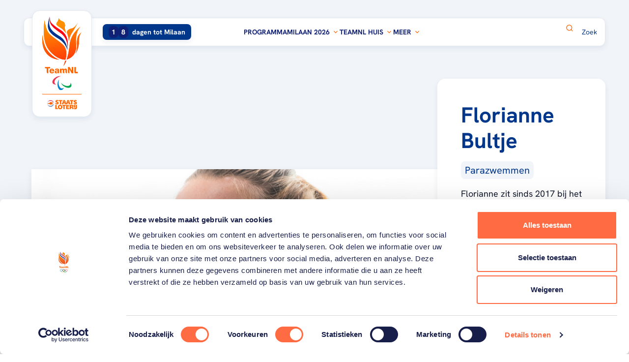

--- FILE ---
content_type: text/html; charset=utf-8
request_url: https://www.google.com/recaptcha/api2/aframe
body_size: 256
content:
<!DOCTYPE HTML><html><head><meta http-equiv="content-type" content="text/html; charset=UTF-8"></head><body><script nonce="amEnxE3tfrdWKXETOtb8gA">/** Anti-fraud and anti-abuse applications only. See google.com/recaptcha */ try{var clients={'sodar':'https://pagead2.googlesyndication.com/pagead/sodar?'};window.addEventListener("message",function(a){try{if(a.source===window.parent){var b=JSON.parse(a.data);var c=clients[b['id']];if(c){var d=document.createElement('img');d.src=c+b['params']+'&rc='+(localStorage.getItem("rc::a")?sessionStorage.getItem("rc::b"):"");window.document.body.appendChild(d);sessionStorage.setItem("rc::e",parseInt(sessionStorage.getItem("rc::e")||0)+1);localStorage.setItem("rc::h",'1768836285577');}}}catch(b){}});window.parent.postMessage("_grecaptcha_ready", "*");}catch(b){}</script></body></html>

--- FILE ---
content_type: image/svg+xml
request_url: https://www.teamnl.org/media/k5thnwgf/teamnl_ps_agitos-small.svg?width=150&v=1daf2f64d268e60
body_size: 1915
content:
<?xml version="1.0" encoding="utf-8"?>
<svg width="42" height="78" viewBox="0 0 42 78" fill="none" xmlns="http://www.w3.org/2000/svg">
  <defs>
    <style>
      .cls-1 {
        fill: #1c318d;
      }

      .cls-2 {
        fill: #ee334e;
      }

      .cls-3 {
        fill: url(#Naamloos_verloop_10);
      }

      .cls-4 {
        fill: #00a651;
      }

      .cls-5 {
        fill: #00348e;
      }

      .cls-6 {
        fill: #ff0014;
      }

      .cls-7 {
        fill: #fff;
      }

      .cls-8 {
        fill: #f60;
      }

      .cls-9 {
        fill: #ff010b;
      }

      .cls-10 {
        fill: url(#Naamloos_verloop_2);
      }

      .cls-11 {
        fill: #0081c8;
      }
    </style>
    <linearGradient id="Naamloos_verloop_10" data-name="Naamloos verloop 10" x1="958.89" y1="11.24" x2="948.45" y2="70.41" gradientTransform="translate(995.92) rotate(-180) scale(1 -1)" gradientUnits="userSpaceOnUse">
      <stop offset="0.14" stop-color="#ff9100"/>
      <stop offset="0.66" stop-color="#ff5406"/>
      <stop offset="1" stop-color="#ff320a"/>
    </linearGradient>
    <linearGradient id="Naamloos_verloop_2" data-name="Naamloos verloop 2" x1="958.89" y1="11.24" x2="948.45" y2="70.41" gradientTransform="translate(995.92) rotate(-180) scale(1 -1)" gradientUnits="userSpaceOnUse">
      <stop offset="0.14" stop-color="#ff9100"/>
      <stop offset="0.66" stop-color="#ff5406"/>
      <stop offset="1" stop-color="#ff320a"/>
    </linearGradient>
  </defs>
  <g mask="url(#mask0_2021_7571)" transform="matrix(0.8557, 0, 0, 0.854823, -14.342354, -8.519958)" style="">
    <g id="Logo_x27_s">
      <g>
        <g>
          <g>
            <path class="cls-8" d="M31.54,76.45c-.09-.42-.27-.77-.51-1.08-.24-.31-.55-.55-.93-.73-.37-.18-.81-.26-1.31-.26-.41,0-.8.07-1.16.22-.37.15-.69.35-.96.61-.28.26-.49.57-.65.93-.16.36-.24.75-.24,1.19,0,.47.07.89.22,1.26.15.37.36.68.62.94.27.26.59.45.97.58.38.13.79.2,1.24.2.31,0,.61-.04.91-.11.3-.07.57-.18.82-.33.25-.15.46-.34.65-.58.01-.02.03-.03.04-.05.06-.08.08-.19.08-.29,0-.27-.2-.48-.47-.49h-.95c-.09.21-.23.36-.42.46-.19.1-.4.15-.63.15-.39,0-.69-.11-.91-.35-.22-.23-.33-.54-.34-.93h4.05c.02-.47-.02-.92-.11-1.33ZM27.6,76.75c.06-.35.19-.62.39-.83.2-.21.47-.31.79-.31s.56.11.77.33c.2.22.31.49.32.81h-2.27Z"/>
            <path class="cls-8" d="M37.78,79.42c-.02-.25-.03-.49-.03-.73v-2.45c0-.4-.07-.72-.22-.96-.15-.25-.34-.44-.59-.57-.24-.14-.52-.23-.84-.28-.31-.05-.63-.07-.97-.07s-.64.03-.94.09c-.31.06-.58.16-.84.3-.25.14-.46.34-.61.58-.16.24-.24.55-.26.92h1.71c.09-.47.39-.7.92-.7.09,0,.19.01.3.03.1.02.2.06.29.1.09.05.16.11.22.18.06.07.09.16.09.27,0,.17-.04.29-.12.36-.08.07-.2.12-.36.16-.22.04-.44.08-.68.11-.24.03-.48.06-.72.11-.24.04-.47.1-.7.17-.22.07-.42.17-.59.3-.17.13-.31.29-.41.5-.1.2-.15.45-.15.75s.05.54.15.75c.1.21.23.39.4.53.17.14.38.24.61.31.23.07.48.1.75.1.34,0,.67-.05,1-.16.25-.08.46-.2.66-.36,0,0,0,0,0,0,.03-.03.06-.05.09-.08.03-.03.06-.06.09-.09h0c.23.32.6.52,1.01.53h.94c-.11-.22-.17-.46-.19-.71ZM35.77,78.77c-.17.26-.47.39-.91.39-.21,0-.39-.05-.54-.15-.15-.1-.23-.26-.23-.49s.07-.38.22-.49c.15-.1.32-.18.53-.23.2-.06.41-.1.62-.13.21-.03.38-.09.51-.17.02.58-.05,1-.22,1.26Z"/>
            <g>
              <path class="cls-8" d="M58.8,78.4v-5.97h-2.01v6.44c0,.69.56,1.25,1.25,1.26h3.06v-1.72h-2.3Z"/>
              <g>
                <path class="cls-8" d="M26.64,72.43h-6.6v.46c0,.7.57,1.26,1.27,1.26h0s1.03,0,1.03,0v4.71c0,.69.56,1.25,1.25,1.26h.76v-5.97h2.3v-1.72Z"/>
                <path class="cls-8" d="M47.34,75.18c-.13-.24-.33-.43-.59-.58-.26-.15-.62-.23-1.06-.23-.38,0-.71.08-.99.23-.28.15-.53.38-.75.68-.15-.34-.37-.57-.66-.71-.29-.13-.61-.2-.96-.2s-.66.08-.94.25c-.28.17-.5.39-.67.67h-.02v-.77h-1.78v4.34c0,.69.56,1.25,1.25,1.26h.58v-2.73c0-.57.07-.96.22-1.19.15-.22.39-.33.72-.33.25,0,.43.1.53.29.1.19.16.45.16.78v1.91h0c0,.69.56,1.26,1.25,1.27h.58v-2.74c0-.22,0-.43.02-.61.01-.19.05-.35.11-.48.06-.13.15-.24.26-.31.11-.07.27-.11.46-.11.24,0,.42.08.56.25.14.17.2.4.2.71v2.03c0,.69.56,1.25,1.25,1.26h.58v-3.34c0-.27-.02-.54-.06-.82-.04-.28-.13-.55-.26-.78Z"/>
                <path class="cls-8" d="M53.59,72.43v4.74h-.02l-2.67-4.74h-2.06v6.45c0,.69.56,1.24,1.25,1.25h.64v-4.8h.02l2.67,4.8h2.06v-7.7h-1.89Z"/>
              </g>
            </g>
          </g>
          <g>
            <path class="cls-2" d="M40.11,83.76c-1.72-.39-4.06.04-6.27,1.32-3.46,2-5.3,5.3-4.1,7.38.77,1.33,2.59,1.83,4.7,1.5-.97-.22-1.74-.71-2.17-1.46-1.2-2.08.64-5.38,4.1-7.38,1.25-.72,2.54-1.17,3.74-1.36"/>
            <path class="cls-4" d="M40.14,91.96c.52,1.68,2.06,3.49,4.28,4.77,3.46,2,7.24,1.94,8.44-.14.77-1.33.29-3.16-1.05-4.83.29.95.25,1.86-.18,2.61-1.2,2.08-4.98,2.14-8.44.14-1.25-.72-2.29-1.61-3.05-2.56"/>
            <path class="cls-11" d="M37.79,87.88c-1.2,1.29-1.99,3.53-1.99,6.09,0,4,1.94,7.24,4.34,7.24,1.53,0,2.88-1.32,3.65-3.32-.68.73-1.48,1.15-2.35,1.15-2.4,0-4.34-3.24-4.34-7.24,0-1.44.25-2.79.69-3.92"/>
          </g>
        </g>
        <g>
          <g>
            <path class="cls-3" d="M49.79,40.88c1.05-4.7,1.53-7.28,4.67-11.95,3.14-4.67,6.56-11.54,6.56-11.54,0,0-3.2,6-6.85,6.97-2.66.7-7.9,1.83-6.25,6.51,2.39,6.76,1.87,10.02,1.87,10.02ZM44.9,24c-.17-2.3.79-2.52.09-5.14-.7-2.62-2.86-3.09-4.81-4.05-1.95-.96-3.11-3.11-3.11-3.11,0,0,.1,2.5-.78,3.72-.88,1.21-2.5,2.79-1.78,4.31.71,1.52,2.89,2.61,5.39,4.14,4.3,2.65,6.63,6.98,6.63,6.98,0,0-1.45-4.55-1.63-6.85ZM62.51,40.42c-.39-6.84,3.33-11.47,3.33-11.47-2.27,2.97-6.19,3.57-5.77,14.94.36,5.01-.55,9.82-2.14,12.49,0,0,5.06-7.42,4.58-15.96ZM62.51,40.42c-.39-6.84,3.33-11.47,3.33-11.47-2.27,2.97-6.19,3.57-5.77,14.94.36,5.01-.55,9.82-2.14,12.49,0,0,5.06-7.42,4.58-15.96ZM17.31,32.95c.46,6.8,2.14,14.25,6.53,19.66,5.03,6.18,10.03,9.16,13.87,10.59,0,0-10.08.14-16.57-8.88-6.49-9.02-3.84-21.37-3.84-21.37ZM64.55,22.34s-12.09,7.85-13.63,22.3c-1.4,13.16-3.81,18.41-3.81,18.41,0,0,13.58-2.64,11.9-18.96-1.63-15.84,5.53-21.75,5.53-21.75ZM62.51,40.42c-.39-6.84,3.33-11.47,3.33-11.47-2.27,2.97-6.19,3.57-5.77,14.94.36,5.01-.55,9.82-2.14,12.49,0,0,5.06-7.42,4.58-15.96ZM45.73,63.23c-.03-.28,4.68-12.4-4.52-19.79-9.2-7.4-15.44-10.3-18.02-15.79-2.57-5.49-3.48-13.35-3.48-13.35,0,0-4.89,24.28,5.53,37.11,10.43,12.83,20.48,11.83,20.48,11.83ZM49.79,40.88c1.05-4.7,1.53-7.28,4.67-11.95,3.14-4.67,6.56-11.54,6.56-11.54,0,0-3.2,6-6.85,6.97-2.66.7-7.9,1.83-6.25,6.51,2.39,6.76,1.87,10.02,1.87,10.02ZM44.9,24c-.18-2.3.79-2.52.09-5.14-.7-2.62-2.86-3.09-4.81-4.05-1.95-.96-3.11-3.11-3.11-3.11,0,0,.1,2.5-.78,3.72-.88,1.21-2.5,2.79-1.78,4.31.71,1.52,2.9,2.61,5.39,4.14,4.3,2.65,6.63,6.98,6.63,6.98,0,0-1.45-4.55-1.63-6.85ZM45.29,64.71s-.46,1.91-.94,3.31c-.58,1.67-1.35,3.18-1.35,3.18,2.44-2.84,3.73-6.57,3.73-6.57l-1.44.08Z"/>
            <g>
              <path class="cls-7" d="M48.04,51.52s4.24-16.64-7.49-24.44c-11.73-7.81-13.06-9.59-13.68-11.83-.62-2.24-.93-5.28-.93-5.28,0,0-2.55,7.84-1.97,13.43.57,5.6,6.7,10.14,11.89,13.06,11.09,6.25,12.19,15.05,12.19,15.05Z"/>
              <path class="cls-1" d="M48.04,51.52s.56-11.86-10.57-18.12c-5.21-2.93-10.54-6.95-11.62-12.39-1.09-5.54.09-11.03.09-11.03,0,0-2.55,7.84-1.97,13.43.57,5.6,6.7,10.14,11.89,13.06,11.09,6.25,12.19,15.05,12.19,15.05Z"/>
              <path class="cls-9" d="M48.04,51.52s4.24-16.64-7.49-24.44c-11.73-7.81-13.06-9.59-13.68-11.83-.62-2.24-.93-5.28-.93-5.28,0,0-.34,3.93.28,6.17.61,2.24.95,5.8,12.72,13.63,11.77,7.83,9.11,21.74,9.11,21.74Z"/>
            </g>
          </g>
          <g>
            <path class="cls-10" d="M49.79,40.88c1.05-4.7,1.53-7.28,4.67-11.95,3.14-4.67,6.56-11.54,6.56-11.54,0,0-3.2,6-6.85,6.97-2.66.7-7.9,1.83-6.25,6.51,2.39,6.76,1.87,10.02,1.87,10.02ZM44.9,24c-.17-2.3.79-2.52.09-5.14-.7-2.62-2.86-3.09-4.81-4.05-1.95-.96-3.11-3.11-3.11-3.11,0,0,.1,2.5-.78,3.72-.88,1.21-2.5,2.79-1.78,4.31.71,1.52,2.89,2.61,5.39,4.14,4.3,2.65,6.63,6.98,6.63,6.98,0,0-1.45-4.55-1.63-6.85ZM62.51,40.42c-.39-6.84,3.33-11.47,3.33-11.47-2.27,2.97-6.19,3.57-5.77,14.94.36,5.01-.55,9.82-2.14,12.49,0,0,5.06-7.42,4.58-15.96ZM62.51,40.42c-.39-6.84,3.33-11.47,3.33-11.47-2.27,2.97-6.19,3.57-5.77,14.94.36,5.01-.55,9.82-2.14,12.49,0,0,5.06-7.42,4.58-15.96ZM17.31,32.95c.46,6.8,2.14,14.25,6.53,19.66,5.03,6.18,10.03,9.16,13.87,10.59,0,0-10.08.14-16.57-8.88-6.49-9.02-3.84-21.37-3.84-21.37ZM64.55,22.34s-12.09,7.85-13.63,22.3c-1.4,13.16-3.81,18.41-3.81,18.41,0,0,13.58-2.64,11.9-18.96-1.63-15.84,5.53-21.75,5.53-21.75ZM62.51,40.42c-.39-6.84,3.33-11.47,3.33-11.47-2.27,2.97-6.19,3.57-5.77,14.94.36,5.01-.55,9.82-2.14,12.49,0,0,5.06-7.42,4.58-15.96ZM45.73,63.23c-.03-.28,4.68-12.4-4.52-19.79-9.2-7.4-15.44-10.3-18.02-15.79-2.57-5.49-3.48-13.35-3.48-13.35,0,0-4.89,24.28,5.53,37.11,10.43,12.83,20.48,11.83,20.48,11.83ZM49.79,40.88c1.05-4.7,1.53-7.28,4.67-11.95,3.14-4.67,6.56-11.54,6.56-11.54,0,0-3.2,6-6.85,6.97-2.66.7-7.9,1.83-6.25,6.51,2.39,6.76,1.87,10.02,1.87,10.02ZM44.9,24c-.18-2.3.79-2.52.09-5.14-.7-2.62-2.86-3.09-4.81-4.05-1.95-.96-3.11-3.11-3.11-3.11,0,0,.1,2.5-.78,3.72-.88,1.21-2.5,2.79-1.78,4.31.71,1.52,2.9,2.61,5.39,4.14,4.3,2.65,6.63,6.98,6.63,6.98,0,0-1.45-4.55-1.63-6.85ZM45.29,64.71s-.46,1.91-.94,3.31c-.58,1.67-1.35,3.18-1.35,3.18,2.44-2.84,3.73-6.57,3.73-6.57l-1.44.08Z"/>
            <g>
              <path class="cls-7" d="M48.04,51.52s4.24-16.64-7.49-24.44c-11.73-7.81-13.06-9.59-13.68-11.83-.62-2.24-.93-5.28-.93-5.28,0,0-2.55,7.84-1.97,13.43.57,5.6,6.7,10.14,11.89,13.06,11.09,6.25,12.19,15.05,12.19,15.05Z"/>
              <path class="cls-5" d="M48.04,51.52s.56-11.86-10.57-18.12c-5.21-2.93-10.54-6.95-11.62-12.39-1.09-5.54.09-11.03.09-11.03,0,0-2.55,7.84-1.97,13.43.57,5.6,6.7,10.14,11.89,13.06,11.09,6.25,12.19,15.05,12.19,15.05Z"/>
              <path class="cls-6" d="M48.04,51.52s4.24-16.64-7.49-24.44c-11.73-7.81-13.06-9.59-13.68-11.83-.62-2.24-.93-5.28-.93-5.28,0,0-.34,3.93.28,6.17.61,2.24.95,5.8,12.72,13.63,11.77,7.83,9.11,21.74,9.11,21.74Z"/>
            </g>
          </g>
        </g>
      </g>
    </g>
  </g>
</svg>

--- FILE ---
content_type: text/javascript
request_url: https://www.teamnl.org/dist/vue/athletedetail.vue.bundle.js?v=639008016140000000
body_size: 1380
content:
import{d as m,o as s,c as n,t as i,a as c,b as g,e as t,u as o,f as E,r as A,g as T,F as f,h as _,i as S,j as P,m as I,k as M,l as F}from"../modules/runtime-dom.esm-bundler-d9055584.js";import{C as G}from"../modules/vue-select.es-48d3988c.js";import{u as V,_ as B,a as j}from"../modules/MobileHeader.vue_vue_type_script_setup_true_lang-b1ac7b21.js";import{i as H}from"../modules/index-4388a659.js";import{C as v,a as y}from"../modules/cms.provider-4988aeb7.js";import{_ as O}from"../modules/LoadMoreButton.vue_vue_type_script_setup_true_lang-4cdd10fe.js";import{u as U}from"../modules/index-e2ef88cd.js";import{h as N}from"../modules/axios.util-a1caff65.js";import"../modules/_commonjsHelpers-23102255.js";import"../modules/index-564ee5c9.js";import"../modules/index-a033583d.js";const q={class:"flex"},J={key:0,class:"px-3 py-1 rounded-lg mr-2"},z=m({__name:"AthleteMedalTableCell",props:{rank:{}},setup(r){return(l,d)=>(s(),n("div",q,[l.rank!=""?(s(),n("span",J,i(l.rank)+"e",1)):c("",!0)]))}}),K={class:"relative rounded-lg px-6 py-4 w-full bg-white"},Q={class:"mb-0 pb-2 border-b border-b-neutral-20 flex justify-between items-center"},W={class:"mb-0"},X={class:"table-fixed w-full mt-1 border-separate border-spacing-y-1 border-spacing-x-1 text-secondary"},Y=t("td",{class:"w-1/2 font-normal"},"Datum:",-1),Z={class:"w-1/2 font-bold"},ee=t("td",{class:"w-1/2 font-normal"},"Competitie:",-1),te={class:"w-1/2 font-bold hyphens-auto"},se=t("td",{class:"w-1/2 font-normal"},"Evenement:",-1),oe={class:"w-1/2 font-bold hyphens-auto"},ae=t("td",{class:"w-1/2 font-normal"},"Locatie:",-1),ne={class:"w-1/2 font-bold hyphens-auto"},re=t("td",{class:"w-1/2 font-normal"},"Resultaat:",-1),le={class:"w-1/2 font-bold"},ie=m({__name:"AthleteResultCard",props:{year:{},day:{},date:{},competition:{},competitionShort:{},sport:{},event:{},eventShort:{},rank:{},result:{},location:{}},setup(r){const l=v.get(y.ATHLETE_DETAIL),d=r,p=g(()=>{const e=new Date(d.date);return H(e,{year:"numeric",month:"long",day:"numeric"},{locale:l.culture})});return(e,b)=>(s(),n("div",K,[t("div",Q,[t("h3",W,"Uitslag: "+i(e.rank)+"e",1)]),t("table",X,[t("tbody",null,[t("tr",null,[Y,t("td",Z,i(o(p)),1)]),t("tr",null,[ee,t("td",te,i(e.competition),1)]),t("tr",null,[se,t("td",oe,i(e.event),1)]),t("tr",null,[ae,t("td",ne,i(e.location),1)]),t("tr",null,[re,t("td",le,i(e.result),1)])])])]))}}),ce={GetAtheleteResults:r=>N.get("/Sporter/GetTopResultsForPerson",{params:r})},de={GetAtheleteResults:async r=>(await ce.GetAtheleteResults(r)).data},ue={key:0,class:"bg-neutral-10 py-12 lg:py-24"},_e={class:"container"},me=t("h2",null,"Resultaten",-1),pe={class:"lg:overflow-x-auto xl:overflow-x-visible"},he={key:0},fe=t("div",{class:"mt-14"},[t("div",{class:"text-secondary text-center text-xl font-bold"},"Resultaten worden geladen...")],-1),ge=[fe],ve={class:"flex flex-col"},ye={key:1},be=t("div",{class:"mt-14"},[t("div",{class:"text-secondary text-center text-xl font-bold"},"Resultaten worden geladen...")],-1),we=[be],ke=m({__name:"AthleteResults",setup(r){E(async()=>{await $()});const l=v.get(y.ATHLETE_DETAIL),d=U({lg:1024}),p=[{key:"year",title:"Jaar",sortable:!1,sorted:!0},{key:"day",title:"Dag",sortable:!1},{key:"competition",title:"Competitie",sortable:!1},{key:"event",title:"Evenement",sortable:!1},{key:"location",title:"Locatie",sortable:!1},{key:"result",title:"Resultaat",sortable:!1},{key:"rank",title:"Uitslag",sortable:!1,render:a=>M(z,a)}],e=A({perPage:5,currentPage:1,items:[],overviewLoading:!0,total:0,sortOptions:[]}),{sortedCardData:b,selectedFilter:h}=V(T(e,"items")),$=async()=>{e.overviewLoading=!0;const a=await w();e.items=a.items,e.total=a.total,e.overviewLoading=!1},w=async()=>{e.overviewLoading=!0;const a=await de.GetAtheleteResults({skip:e.perPage*(e.currentPage-1),take:e.perPage,infostradaId:l.athleteId});return e.overviewLoading=!1,a},R=async()=>{e.currentPage++;const a=await w();e.items=[...e.items,...a.items],e.total=a.total},k=g(()=>d.current().value.length?d.current().value[0]==="lg":!1),D=g(()=>e.overviewLoading?!1:e.total>e.items.length);return(a,x)=>o(e).items.length>0?(s(),n("div",ue,[t("div",_e,[o(k)?(s(),n(f,{key:0},[me,t("div",pe,[o(k)?(s(),_(B,{key:0,columns:p,data:o(e).items,"show-sorted":"year","show-sorted-direction":"desc",options:{theme:"bg-neutral-10",textAlign:"align-middle"}},null,8,["data"])):c("",!0)]),o(e).overviewLoading?(s(),n("div",he,ge)):c("",!0)],64)):(s(),n(f,{key:1},[o(e).sortOptions?(s(),_(j,{key:0,modelValue:o(h),"onUpdate:modelValue":x[0]||(x[0]=u=>S(h)?h.value=u:null),title:"Resultaten","expand-text":"Sorteren","collapse-text":"inklappen","sort-options":o(e).sortOptions,"reset-text":"Sortering verwijderen"},null,8,["modelValue","sort-options"])):c("",!0),t("div",ve,[(s(!0),n(f,null,P(o(b),(u,C)=>(s(),_(ie,I({key:u.season+u.event+u.sport+C},u,{class:"mb-4"}),null,16))),128))]),o(e).overviewLoading?(s(),n("div",ye,we)):c("",!0)],64)),o(D)?(s(),_(O,{key:2,class:"mt-20 group","button-text":"Meer laden",onLoadMore:R})):c("",!0)])])):c("",!0)}}),xe=m({__name:"AthleteDetail",setup(r){return v.get(y.ATHLETE_DETAIL),A({}),(l,d)=>(s(),_(ke))}}),L=F(xe);L.component("VSelect",G);L.mount("#athlete-detail-results");
